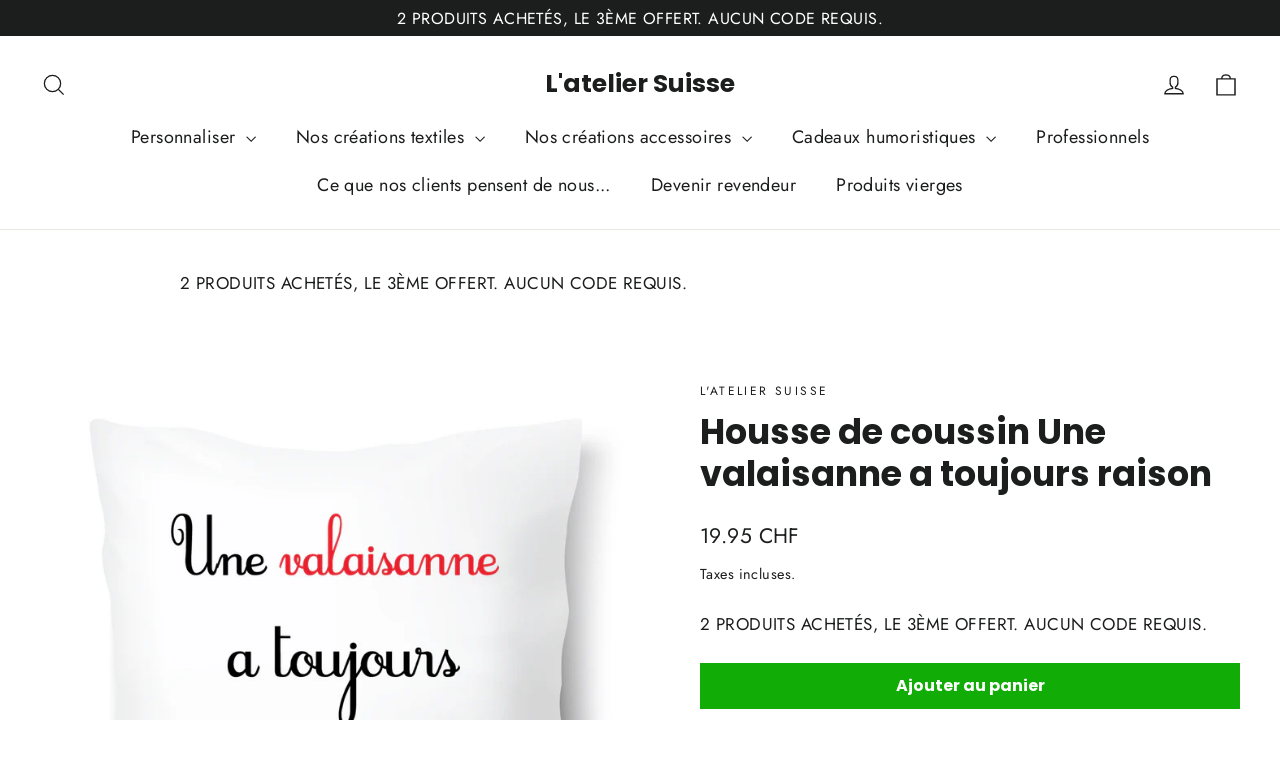

--- FILE ---
content_type: text/html; charset=UTF-8
request_url: https://app.inspon.com/dev-app/backend/api/api.php
body_size: 21
content:
{"product":{"title":"Housse de coussin Une valaisanne a toujours raison","featuredImage":{"id":"gid:\/\/shopify\/ProductImage\/17628549513365"},"options":[{"name":"Couleur","values":["Blanc"]}],"variants":[{"id":34879429902485,"option1":"Blanc","title":"Blanc","price":"19.95"}]},"collection":[{"title":"Housse de coussin personnalis\u00e9e"},{"title":"Toutes nos id\u00e9es cadeaux"},{"title":"Id\u00e9es cadeaux Valaisan"}]}

--- FILE ---
content_type: text/javascript; charset=utf-8
request_url: https://lateliersuisse.ch/products/housse-de-coussin-une-valaisanne-a-toujours-raison-blanc.js
body_size: 1682
content:
{"id":5378455240853,"title":"Housse de coussin Une valaisanne a toujours raison","handle":"housse-de-coussin-une-valaisanne-a-toujours-raison-blanc","description":"\u003cp id=\"isPasted\"\u003e\u003cspan style='color: rgb(54, 54, 54); font-family: Montserrat, HelveticaNeue, \"Helvetica Neue\", sans-serif; font-size: 16px; font-style: normal; font-variant-ligatures: normal; font-variant-caps: normal; font-weight: 400; letter-spacing: normal; orphans: 2; text-align: start; text-indent: 0px; text-transform: none; white-space: normal; widows: 2; word-spacing: 0px; -webkit-text-stroke-width: 0px; background-color: rgb(255, 255, 255); text-decoration-thickness: initial; text-decoration-style: initial; text-decoration-color: initial; display: inline !important; float: none;'\u003eHOUSSE DE COUSSIN IMPRIMÉE ET PERSONNALISÉ EN SUISSE.\u003c\/span\u003e\u003c\/p\u003e\u003cp\u003e\u003cspan style='color: rgb(54, 54, 54); font-family: Montserrat, HelveticaNeue, \"Helvetica Neue\", sans-serif; font-size: 16px; font-style: normal; font-variant-ligatures: normal; font-variant-caps: normal; font-weight: 400; letter-spacing: normal; orphans: 2; text-align: start; text-indent: 0px; text-transform: none; white-space: normal; widows: 2; word-spacing: 0px; -webkit-text-stroke-width: 0px; background-color: rgb(255, 255, 255); text-decoration-thickness: initial; text-decoration-style: initial; text-decoration-color: initial; display: inline !important; float: none;'\u003e \u003c\/span\u003e\u003c\/p\u003e\u003cul\u003e\n\u003cli\u003e\u003cspan style='color: rgb(54, 54, 54); font-family: Montserrat, HelveticaNeue, \"Helvetica Neue\", sans-serif; font-size: 16px; font-style: normal; font-variant-ligatures: normal; font-variant-caps: normal; font-weight: 400; letter-spacing: normal; orphans: 2; text-align: start; text-indent: 0px; text-transform: none; white-space: normal; widows: 2; word-spacing: 0px; -webkit-text-stroke-width: 0px; background-color: rgb(255, 255, 255); text-decoration-thickness: initial; text-decoration-style: initial; text-decoration-color: initial; display: inline !important; float: none;'\u003eDimension:40x40 cm\u003c\/span\u003e\u003c\/li\u003e\n\u003cli\u003e\u003cspan style='color: rgb(54, 54, 54); font-family: Montserrat, HelveticaNeue, \"Helvetica Neue\", sans-serif; font-size: 16px; font-style: normal; font-variant-ligatures: normal; font-variant-caps: normal; font-weight: 400; letter-spacing: normal; orphans: 2; text-align: start; text-indent: 0px; text-transform: none; white-space: normal; widows: 2; word-spacing: 0px; -webkit-text-stroke-width: 0px; background-color: rgb(255, 255, 255); text-decoration-thickness: initial; text-decoration-style: initial; text-decoration-color: initial; display: inline !important; float: none;'\u003eLaver à 30 degrés à l'envers \u003c\/span\u003e\u003c\/li\u003e\n\u003cli\u003e\u003cspan style='color: rgb(54, 54, 54); font-family: Montserrat, HelveticaNeue, \"Helvetica Neue\", sans-serif; font-size: 16px; font-style: normal; font-variant-ligatures: normal; font-variant-caps: normal; font-weight: 400; letter-spacing: normal; orphans: 2; text-align: start; text-indent: 0px; text-transform: none; white-space: normal; widows: 2; word-spacing: 0px; -webkit-text-stroke-width: 0px; background-color: rgb(255, 255, 255); text-decoration-thickness: initial; text-decoration-style: initial; text-decoration-color: initial; display: inline !important; float: none;'\u003eImprimé à la main dans notre atelier Suisse \u003c\/span\u003e\u003c\/li\u003e\n\u003cli\u003e\u003cspan style='color: rgb(54, 54, 54); font-family: Montserrat, HelveticaNeue, \"Helvetica Neue\", sans-serif; font-size: 16px; font-style: normal; font-variant-ligatures: normal; font-variant-caps: normal; font-weight: 400; letter-spacing: normal; orphans: 2; text-align: start; text-indent: 0px; text-transform: none; white-space: normal; widows: 2; word-spacing: 0px; -webkit-text-stroke-width: 0px; background-color: rgb(255, 255, 255); text-decoration-thickness: initial; text-decoration-style: initial; text-decoration-color: initial; display: inline !important; float: none;'\u003eExpédition en 48H \u003c\/span\u003e\u003c\/li\u003e\n\u003cli\u003e\u003cspan style='color: rgb(54, 54, 54); font-family: Montserrat, HelveticaNeue, \"Helvetica Neue\", sans-serif; font-size: 16px; font-style: normal; font-variant-ligatures: normal; font-variant-caps: normal; font-weight: 400; letter-spacing: normal; orphans: 2; text-align: start; text-indent: 0px; text-transform: none; white-space: normal; widows: 2; word-spacing: 0px; -webkit-text-stroke-width: 0px; background-color: rgb(255, 255, 255); text-decoration-thickness: initial; text-decoration-style: initial; text-decoration-color: initial; display: inline !important; float: none;'\u003e \u003c\/span\u003e\u003c\/li\u003e\n\u003c\/ul\u003e\u003cp\u003e\u003cbr\u003e\u003c\/p\u003e\u003cp\u003e\u003cspan style='color: rgb(54, 54, 54); font-family: Montserrat, HelveticaNeue, \"Helvetica Neue\", sans-serif; font-size: 16px; font-style: normal; font-variant-ligatures: normal; font-variant-caps: normal; font-weight: 400; letter-spacing: normal; orphans: 2; text-align: start; text-indent: 0px; text-transform: none; white-space: normal; widows: 2; word-spacing: 0px; -webkit-text-stroke-width: 0px; background-color: rgb(255, 255, 255); text-decoration-thickness: initial; text-decoration-style: initial; text-decoration-color: initial; display: inline !important; float: none;'\u003ePour personnaliser vos produits c'est ici: \u003c\/span\u003e\u003c\/p\u003e\u003cp\u003e\u003ca href=\"https:\/\/lateliersuisse.ch\/collections\/personnalisation-en-suisse\"\u003e\u003c\/a\u003e\u003cspan style='color: rgb(54, 54, 54); font-family: Montserrat, HelveticaNeue, \"Helvetica Neue\", sans-serif; font-size: 16px; font-style: normal; font-variant-ligatures: normal; font-variant-caps: normal; font-weight: 400; letter-spacing: normal; orphans: 2; text-align: start; text-indent: 0px; text-transform: none; white-space: normal; widows: 2; word-spacing: 0px; -webkit-text-stroke-width: 0px; background-color: rgb(255, 255, 255); text-decoration-thickness: initial; text-decoration-style: initial; text-decoration-color: initial; display: inline !important; float: none;'\u003e\u003ca href=\"https:\/\/lateliersuisse.ch\/collections\/personnalisation-en-suisse\"\u003ehttps:\/\/lateliersuisse.ch\/collections\/personnalisation-en-suisse \u003c\/a\u003e\u003c\/span\u003e\u003ca href=\"https:\/\/lateliersuisse.ch\/collections\/personnalisation-en-suisse\"\u003e\u003cbr\u003e\u003c\/a\u003e\u003c\/p\u003e\u003cp\u003e\u003cspan style='color: rgb(54, 54, 54); font-family: Montserrat, HelveticaNeue, \"Helvetica Neue\", sans-serif; font-size: 16px; font-style: normal; font-variant-ligatures: normal; font-variant-caps: normal; font-weight: 400; letter-spacing: normal; orphans: 2; text-align: start; text-indent: 0px; text-transform: none; white-space: normal; widows: 2; word-spacing: 0px; -webkit-text-stroke-width: 0px; background-color: rgb(255, 255, 255); text-decoration-thickness: initial; text-decoration-style: initial; text-decoration-color: initial; display: inline !important; float: none;'\u003eCadeau d'entreprise ou de groupe?\u003c\/span\u003e\u003c\/p\u003e\u003cp\u003e\u003cspan style='color: rgb(54, 54, 54); font-family: Montserrat, HelveticaNeue, \"Helvetica Neue\", sans-serif; font-size: 16px; font-style: normal; font-variant-ligatures: normal; font-variant-caps: normal; font-weight: 400; letter-spacing: normal; orphans: 2; text-align: start; text-indent: 0px; text-transform: none; white-space: normal; widows: 2; word-spacing: 0px; -webkit-text-stroke-width: 0px; background-color: rgb(255, 255, 255); text-decoration-thickness: initial; text-decoration-style: initial; text-decoration-color: initial; display: inline !important; float: none;'\u003e \u003c\/span\u003e\u003c\/p\u003e\u003cp\u003e\u003cspan style='color: rgb(54, 54, 54); font-family: Montserrat, HelveticaNeue, \"Helvetica Neue\", sans-serif; font-size: 16px; font-style: normal; font-variant-ligatures: normal; font-variant-caps: normal; font-weight: 400; letter-spacing: normal; orphans: 2; text-align: start; text-indent: 0px; text-transform: none; white-space: normal; widows: 2; word-spacing: 0px; -webkit-text-stroke-width: 0px; background-color: rgb(255, 255, 255); text-decoration-thickness: initial; text-decoration-style: initial; text-decoration-color: initial; display: inline !important; float: none;'\u003eUn devis pour ce cadeau : \u003c\/span\u003e\u003c\/p\u003e\u003cp\u003e\u003cspan style='color: rgb(54, 54, 54); font-family: Montserrat, HelveticaNeue, \"Helvetica Neue\", sans-serif; font-size: 16px; font-style: normal; font-variant-ligatures: normal; font-variant-caps: normal; font-weight: 400; letter-spacing: normal; orphans: 2; text-align: start; text-indent: 0px; text-transform: none; white-space: normal; widows: 2; word-spacing: 0px; -webkit-text-stroke-width: 0px; background-color: rgb(255, 255, 255); text-decoration-thickness: initial; text-decoration-style: initial; text-decoration-color: initial; display: inline !important; float: none;'\u003eT-shirt personnalisé ? \u003c\/span\u003e\u003c\/p\u003e\u003cp\u003e\u003cspan style='color: rgb(54, 54, 54); font-family: Montserrat, HelveticaNeue, \"Helvetica Neue\", sans-serif; font-size: 16px; font-style: normal; font-variant-ligatures: normal; font-variant-caps: normal; font-weight: 400; letter-spacing: normal; orphans: 2; text-align: start; text-indent: 0px; text-transform: none; white-space: normal; widows: 2; word-spacing: 0px; -webkit-text-stroke-width: 0px; background-color: rgb(255, 255, 255); text-decoration-thickness: initial; text-decoration-style: initial; text-decoration-color: initial; display: inline !important; float: none;'\u003eVous aimeriez commander une quantité plus importante de ce cadeau? \u003c\/span\u003e\u003c\/p\u003e\u003cp\u003e\u003cspan style='color: rgb(54, 54, 54); font-family: Montserrat, HelveticaNeue, \"Helvetica Neue\", sans-serif; font-size: 16px; font-style: normal; font-variant-ligatures: normal; font-variant-caps: normal; font-weight: 400; letter-spacing: normal; orphans: 2; text-align: start; text-indent: 0px; text-transform: none; white-space: normal; widows: 2; word-spacing: 0px; -webkit-text-stroke-width: 0px; background-color: rgb(255, 255, 255); text-decoration-thickness: initial; text-decoration-style: initial; text-decoration-color: initial; display: inline !important; float: none;'\u003eBénéficiez de tarifs préférentiels dès 10 pièces. \u003c\/span\u003e\u003c\/p\u003e\u003cp\u003e\u003cspan style='color: rgb(54, 54, 54); font-family: Montserrat, HelveticaNeue, \"Helvetica Neue\", sans-serif; font-size: 16px; font-style: normal; font-variant-ligatures: normal; font-variant-caps: normal; font-weight: 400; letter-spacing: normal; orphans: 2; text-align: start; text-indent: 0px; text-transform: none; white-space: normal; widows: 2; word-spacing: 0px; -webkit-text-stroke-width: 0px; background-color: rgb(255, 255, 255); text-decoration-thickness: initial; text-decoration-style: initial; text-decoration-color: initial; display: inline !important; float: none;'\u003eAppelez nous ou envoyez nous un mail et recevez directement une offre exclusive. \u003c\/span\u003e\u003c\/p\u003e\u003cp\u003e\u003cspan style='color: rgb(54, 54, 54); font-family: Montserrat, HelveticaNeue, \"Helvetica Neue\", sans-serif; font-size: 16px; font-style: normal; font-variant-ligatures: normal; font-variant-caps: normal; font-weight: 400; letter-spacing: normal; orphans: 2; text-align: start; text-indent: 0px; text-transform: none; white-space: normal; widows: 2; word-spacing: 0px; -webkit-text-stroke-width: 0px; background-color: rgb(255, 255, 255); text-decoration-thickness: initial; text-decoration-style: initial; text-decoration-color: initial; display: inline !important; float: none;'\u003eNous sommes joignables du Lundi au Samedi de 8h30 à 18h30. \u003c\/span\u003e\u003c\/p\u003e\u003cp\u003e\u003cspan style='color: rgb(54, 54, 54); font-family: Montserrat, HelveticaNeue, \"Helvetica Neue\", sans-serif; font-size: 16px; font-style: normal; font-variant-ligatures: normal; font-variant-caps: normal; font-weight: 400; letter-spacing: normal; orphans: 2; text-align: start; text-indent: 0px; text-transform: none; white-space: normal; widows: 2; word-spacing: 0px; -webkit-text-stroke-width: 0px; background-color: rgb(255, 255, 255); text-decoration-thickness: initial; text-decoration-style: initial; text-decoration-color: initial; display: inline !important; float: none;'\u003ePour les entreprises et les plus grandes quantités, rendez-vous sur notre site dédié:\u003c\/span\u003e\u003c\/p\u003e\u003cp\u003e\u003cspan style='color: rgb(54, 54, 54); font-family: Montserrat, HelveticaNeue, \"Helvetica Neue\", sans-serif; font-size: 16px; font-style: normal; font-variant-ligatures: normal; font-variant-caps: normal; font-weight: 400; letter-spacing: normal; orphans: 2; text-align: start; text-indent: 0px; text-transform: none; white-space: normal; widows: 2; word-spacing: 0px; -webkit-text-stroke-width: 0px; background-color: rgb(255, 255, 255); text-decoration-thickness: initial; text-decoration-style: initial; text-decoration-color: initial; display: inline !important; float: none;'\u003e \u003c\/span\u003e\u003cspan style='color: rgb(54, 54, 54); font-family: Montserrat, HelveticaNeue, \"Helvetica Neue\", sans-serif; font-size: 16px; font-style: normal; font-variant-ligatures: normal; font-variant-caps: normal; font-weight: 400; letter-spacing: normal; orphans: 2; text-align: start; text-indent: 0px; text-transform: none; white-space: normal; widows: 2; word-spacing: 0px; -webkit-text-stroke-width: 0px; background-color: rgb(255, 255, 255); text-decoration-thickness: initial; text-decoration-style: initial; text-decoration-color: initial; display: inline !important; float: none;'\u003e \u003c\/span\u003e\u003c\/p\u003e\u003cp\u003e\u003ca href=\"https:\/\/www.lateliersuisse.co\/\"\u003e\u003c\/a\u003e\u003cspan style='color: rgb(54, 54, 54); font-family: Montserrat, HelveticaNeue, \"Helvetica Neue\", sans-serif; font-size: 16px; font-style: normal; font-variant-ligatures: normal; font-variant-caps: normal; font-weight: 400; letter-spacing: normal; orphans: 2; text-align: start; text-indent: 0px; text-transform: none; white-space: normal; widows: 2; word-spacing: 0px; -webkit-text-stroke-width: 0px; background-color: rgb(255, 255, 255); text-decoration-thickness: initial; text-decoration-style: initial; text-decoration-color: initial; display: inline !important; float: none;'\u003e\u003ca href=\"https:\/\/www.lateliersuisse.co\/\"\u003ehttps:\/\/www.lateliersuisse.co\/ \u003c\/a\u003e\u003c\/span\u003e\u003ca href=\"https:\/\/www.lateliersuisse.co\/\"\u003e\u003cbr\u003e\u003c\/a\u003e\u003c\/p\u003e\u003cp\u003e\u003cspan style='color: rgb(54, 54, 54); font-family: Montserrat, HelveticaNeue, \"Helvetica Neue\", sans-serif; font-size: 16px; font-style: normal; font-variant-ligatures: normal; font-variant-caps: normal; font-weight: 400; letter-spacing: normal; orphans: 2; text-align: start; text-indent: 0px; text-transform: none; white-space: normal; widows: 2; word-spacing: 0px; -webkit-text-stroke-width: 0px; background-color: rgb(255, 255, 255); text-decoration-thickness: initial; text-decoration-style: initial; text-decoration-color: initial; display: inline !important; float: none;'\u003eNOS AVANTAGES\u003c\/span\u003e\u003c\/p\u003e\u003cp\u003e\u003cspan style='color: rgb(54, 54, 54); font-family: Montserrat, HelveticaNeue, \"Helvetica Neue\", sans-serif; font-size: 16px; font-style: normal; font-variant-ligatures: normal; font-variant-caps: normal; font-weight: 400; letter-spacing: normal; orphans: 2; text-align: start; text-indent: 0px; text-transform: none; white-space: normal; widows: 2; word-spacing: 0px; -webkit-text-stroke-width: 0px; background-color: rgb(255, 255, 255); text-decoration-thickness: initial; text-decoration-style: initial; text-decoration-color: initial; display: inline !important; float: none;'\u003e \u003c\/span\u003e\u003c\/p\u003e\u003cul\u003e\n\u003cli\u003e\u003cspan style='color: rgb(54, 54, 54); font-family: Montserrat, HelveticaNeue, \"Helvetica Neue\", sans-serif; font-size: 16px; font-style: normal; font-variant-ligatures: normal; font-variant-caps: normal; font-weight: 400; letter-spacing: normal; orphans: 2; text-align: start; text-indent: 0px; text-transform: none; white-space: normal; widows: 2; word-spacing: 0px; -webkit-text-stroke-width: 0px; background-color: rgb(255, 255, 255); text-decoration-thickness: initial; text-decoration-style: initial; text-decoration-color: initial; display: inline !important; float: none;'\u003eUn atelier situé à Aigle, en Suisse. \u003c\/span\u003e\u003c\/li\u003e\n\u003cli\u003e\u003cspan style='color: rgb(54, 54, 54); font-family: Montserrat, HelveticaNeue, \"Helvetica Neue\", sans-serif; font-size: 16px; font-style: normal; font-variant-ligatures: normal; font-variant-caps: normal; font-weight: 400; letter-spacing: normal; orphans: 2; text-align: start; text-indent: 0px; text-transform: none; white-space: normal; widows: 2; word-spacing: 0px; -webkit-text-stroke-width: 0px; background-color: rgb(255, 255, 255); text-decoration-thickness: initial; text-decoration-style: initial; text-decoration-color: initial; display: inline !important; float: none;'\u003eLivraison GRATUITE à partir de CHF 50 d'achat \u003c\/span\u003e\u003c\/li\u003e\n\u003cli\u003e\u003cspan style='color: rgb(54, 54, 54); font-family: Montserrat, HelveticaNeue, \"Helvetica Neue\", sans-serif; font-size: 16px; font-style: normal; font-variant-ligatures: normal; font-variant-caps: normal; font-weight: 400; letter-spacing: normal; orphans: 2; text-align: start; text-indent: 0px; text-transform: none; white-space: normal; widows: 2; word-spacing: 0px; -webkit-text-stroke-width: 0px; background-color: rgb(255, 255, 255); text-decoration-thickness: initial; text-decoration-style: initial; text-decoration-color: initial; display: inline !important; float: none;'\u003e100% Satisfait ou échangé \u003c\/span\u003e\u003c\/li\u003e\n\u003cli\u003e\u003cspan style='color: rgb(54, 54, 54); font-family: Montserrat, HelveticaNeue, \"Helvetica Neue\", sans-serif; font-size: 16px; font-style: normal; font-variant-ligatures: normal; font-variant-caps: normal; font-weight: 400; letter-spacing: normal; orphans: 2; text-align: start; text-indent: 0px; text-transform: none; white-space: normal; widows: 2; word-spacing: 0px; -webkit-text-stroke-width: 0px; background-color: rgb(255, 255, 255); text-decoration-thickness: initial; text-decoration-style: initial; text-decoration-color: initial; display: inline !important; float: none;'\u003eImprimé en Suisse \u003c\/span\u003e\u003c\/li\u003e\n\u003cli\u003e\u003cspan style='color: rgb(54, 54, 54); font-family: Montserrat, HelveticaNeue, \"Helvetica Neue\", sans-serif; font-size: 16px; font-style: normal; font-variant-ligatures: normal; font-variant-caps: normal; font-weight: 400; letter-spacing: normal; orphans: 2; text-align: start; text-indent: 0px; text-transform: none; white-space: normal; widows: 2; word-spacing: 0px; -webkit-text-stroke-width: 0px; background-color: rgb(255, 255, 255); text-decoration-thickness: initial; text-decoration-style: initial; text-decoration-color: initial; display: inline !important; float: none;'\u003eService client à votre écoute \u003c\/span\u003e\u003c\/li\u003e\n\u003cli\u003e\u003cspan style='color: rgb(54, 54, 54); font-family: Montserrat, HelveticaNeue, \"Helvetica Neue\", sans-serif; font-size: 16px; font-style: normal; font-variant-ligatures: normal; font-variant-caps: normal; font-weight: 400; letter-spacing: normal; orphans: 2; text-align: start; text-indent: 0px; text-transform: none; white-space: normal; widows: 2; word-spacing: 0px; -webkit-text-stroke-width: 0px; background-color: rgb(255, 255, 255); text-decoration-thickness: initial; text-decoration-style: initial; text-decoration-color: initial; display: inline !important; float: none;'\u003eLivraison Partout en SUISSE!\u003c\/span\u003e\u003c\/li\u003e\n\u003c\/ul\u003e","published_at":"2020-06-27T11:31:21+02:00","created_at":"2020-06-27T11:31:21+02:00","vendor":"L'atelier Suisse","type":"Coussin personnalisé en Suisse","tags":[],"price":1995,"price_min":1995,"price_max":1995,"available":true,"price_varies":false,"compare_at_price":null,"compare_at_price_min":0,"compare_at_price_max":0,"compare_at_price_varies":false,"variants":[{"id":34879429902485,"title":"Blanc","option1":"Blanc","option2":null,"option3":null,"sku":"LATELIERSUISSE-47556","requires_shipping":true,"taxable":true,"featured_image":{"id":17628549513365,"product_id":5378455240853,"position":1,"created_at":"2020-06-27T11:31:39+02:00","updated_at":"2020-06-27T11:31:39+02:00","alt":null,"width":1200,"height":1200,"src":"https:\/\/cdn.shopify.com\/s\/files\/1\/0337\/8377\/5276\/products\/230012.jpg?v=1593250299","variant_ids":[34879429902485]},"available":true,"name":"Housse de coussin Une valaisanne a toujours raison - Blanc","public_title":"Blanc","options":["Blanc"],"price":1995,"weight":0,"compare_at_price":null,"inventory_management":"shopify","barcode":"","featured_media":{"alt":null,"id":9802572136597,"position":1,"preview_image":{"aspect_ratio":1.0,"height":1200,"width":1200,"src":"https:\/\/cdn.shopify.com\/s\/files\/1\/0337\/8377\/5276\/products\/230012.jpg?v=1593250299"}},"requires_selling_plan":false,"selling_plan_allocations":[]}],"images":["\/\/cdn.shopify.com\/s\/files\/1\/0337\/8377\/5276\/products\/230012.jpg?v=1593250299"],"featured_image":"\/\/cdn.shopify.com\/s\/files\/1\/0337\/8377\/5276\/products\/230012.jpg?v=1593250299","options":[{"name":"Couleur","position":1,"values":["Blanc"]}],"url":"\/products\/housse-de-coussin-une-valaisanne-a-toujours-raison-blanc","media":[{"alt":null,"id":9802572136597,"position":1,"preview_image":{"aspect_ratio":1.0,"height":1200,"width":1200,"src":"https:\/\/cdn.shopify.com\/s\/files\/1\/0337\/8377\/5276\/products\/230012.jpg?v=1593250299"},"aspect_ratio":1.0,"height":1200,"media_type":"image","src":"https:\/\/cdn.shopify.com\/s\/files\/1\/0337\/8377\/5276\/products\/230012.jpg?v=1593250299","width":1200}],"requires_selling_plan":false,"selling_plan_groups":[]}